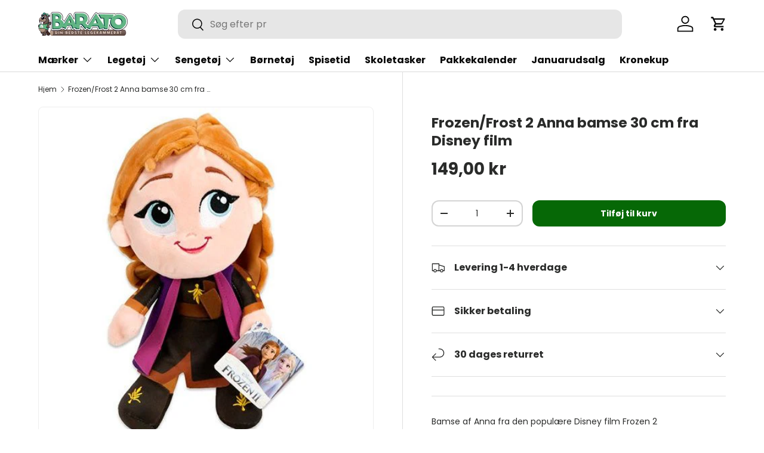

--- FILE ---
content_type: text/javascript
request_url: https://scripts.makeinfluence.com/integrations/5a847178-878c-11ea-bc2d-9681f5067383.js?shop=dimingushop.myshopify.com
body_size: 742
content:
(function(m,a,k,e,i,n,f) {
  m['MakeInfluenceObject']=i;m[i]=m[i]||{q:[]},
  m[i]=new Proxy(m[i],{get:function(t,p,r){return t.hasOwnProperty(p)
  ?t[p]:function(){m[i].q.push({n:p,a:arguments})}}}),n=a.createElement(k),
  f=a.getElementsByTagName(k)[0],n.async=1,n.src=e+'?'+Math.floor(new Date()
  /864e5);f.parentNode.insertBefore(n,f);
})(window,document,'script','//scripts.makeinfluence.com/a.js', 'MI');

MI.set('business_id', '5a847178-878c-11ea-bc2d-9681f5067383');
MI.send('pageview');

(function(shouldRun) {
  if (shouldRun) {
    const Shopify = window.Shopify || {};
    const MI = window.MI || {};

    if (Shopify && Shopify.checkout) {
      const orderPrefix = '#';
      const orderSuffix = '';

      const processOrderNumber = (orderNumber) => {
        const regex = new RegExp(`(${orderPrefix})([0-9]+)(${orderSuffix})`, 'g');
        const found = orderNumber.match(regex);

        return found[found.length-1].replace(orderPrefix, '').replace(orderSuffix, '');
      };

      const MICheckoutParams = {
        bid: '5a847178-878c-11ea-bc2d-9681f5067383',
        uid: processOrderNumber(document.querySelector('.os-order-number').innerHTML.trim()),
        value: Shopify.checkout.subtotal_price,
        currency: Shopify.checkout.currency,
      };
      
      if (Shopify.checkout.discount && parseFloat(Shopify.checkout.discount.amount) > 0) {
        MICheckoutParams.promotion_code = Shopify.checkout.discount.code;
      }

      const createdAt = new Date(Shopify.checkout.created_at);
      const timeThreshold = 1000 * 60 * 15;

      if (Math.abs(createdAt.getTime() - new Date().getTime()) >= timeThreshold) {
        return;
      }


      if (MI && MI.send) {
        MI.send('conversion', {
          unique_id: MICheckoutParams.uid,
          value: MICheckoutParams.value,
          currency: MICheckoutParams.currency,
          promotion_codes: MICheckoutParams.promotion_code,
        });
      }

      const params = new URLSearchParams(MICheckoutParams);
      const image = document.createElement('img');
      image.src = `https://system.makeinfluence.com/p?${params.toString()}`;

      document.body.appendChild(image);
    }
  }
})(true);
